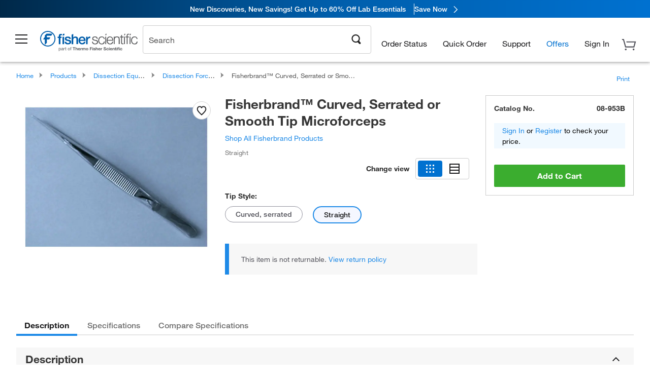

--- FILE ---
content_type: text/html; charset=utf-8
request_url: https://www.fishersci.com/store1/product-recommendations?partNumber=08953B&leafNode=90184205
body_size: 2107
content:
<meta http-equiv="X-UA-Compatible" content="IE=9">

<link rel="stylesheet" type="text/css" media="screen" href="/store1/product-recommendations/resources/css/productRecommendations.min.css">


<div class="productRecommendations_template">
    <div id="getme"></div>
    <div id="div_first" class="margintop5 carousel-container carousel-content CVM" data-analytics-carousel="CVM" data-model="CVM" data-impression-tracking="true" data-initialized="false">
    <input type="hidden" value="pricingApp: "></input>
    <input type="hidden" value="commerce-productDetails: "></input>
    <input type="hidden" value="rulesApp: "></input>
    <input type="hidden" value="fishersci-product-recommendations: 55ms"></input>
    <input type="hidden" value="catalogApp: "></input>
    <input type="hidden" value="commerce-catalogRules: "></input>
    <input type="hidden" value="commerce-priceAndAvailability:  "></input>
    <input type="hidden" value="nodeTime: 68ms "></input>
    <input type="hidden" value="#recommendations_carousel_slot0"></input>
    <input type="hidden" value="child"></input>

    <div id="leftbutton" class="lSAction">
        <a class="left carousel-control lS">
            <span class="icon_Chevron_Left font_icon"></span>
        </a>
    </div>
    <div id="rightbutton" class="lSAction">
        <a class="right carousel-control lSNext">
            <span class="icon_Chevron_Right font_icon"></span>
        </a>
    </div>
    <div id="myCarousel">
        <div class="heading-container">
            <h2 class="carousel-heading">
                Customers who viewed this item also viewed
                <span class="font_icon icon_Information_Outline" id="recommendations_disclaimer_icon">
                     <span class="recommendations_disclaimer_message hide">
                         This information does not imply a recommendation or representation of any kind and any action taken upon the information provided is strictly at your own risk. The products shown have not been qualified by Fisher Scientific for any particular purpose, application or use and it is the responsibility of the purchaser to ensure that the performance of the product is suitable for the purchasers specific use or intended application.
                     </span>
                </span>
            </h2>
            <div id="viewing-component" class="img-counter">Viewing <span id="current-img">1</span><span id="last-img">-4</span> of <span id="total"></span></div>
        </div>
        <div>
            <ul id="prod-carousel" class="lightSlider lsGrab lSSlide containcar content-slider" data-total="5">
                    <li class="item product-recommendation-item" id="13820077" data-position="1" data-source-partnumber="08953B">
                        <div class="container-div">
                            <div class="container-img">
                                <a href="/shop/products/jar-forceps-stainless-steel-serrated-3/13820077" data-partnumber="13820077" data-position="1" data-link-type="image" class="linkref" title="Fisherbrand&trade;&nbsp;Jar Forceps Stainless Steel Serrated"
                                    data-analytics-section="carousel" data-analytics-container="CVM" data-analytics-parent="13820077" data-analytics-text="Product Image|1">
                                    <img src="https://assets.fishersci.com/TFS-Assets/CCG/Surgical-Design/product-images/13820077.jpeg-150.jpg" alt="Fisherbrand&trade;&nbsp;Jar Forceps Stainless Steel Serrated" loading="lazy" class="images"/>
                                </a>
                            </div>
                            <div class="Divider-Line"></div>
                            <div class="info-div">
                                <div class="catalog-container">
                                    <p><span class="catalog">Catalog No. 13-820-077</span></p>
                                </div>
                                <div id="titlediv">
                                    <p class="title">
                                        <a href="/shop/products/jar-forceps-stainless-steel-serrated-3/13820077" data-partnumber="13820077" data-position="1"
                                            data-link-type="link" class="linkref analytics-a" title="Fisherbrand&trade;&nbsp;Jar Forceps Stainless Steel Serrated"
                                            data-analytics-section="carousel" data-analytics-container="CVM" data-analytics-parent="13820077" data-analytics-text="Fisherbrand&amp;trade;&amp;nbsp;Jar Forceps Stainless Steel Serrated|1">
                                                Fisherbrand ™  Jar Forceps Stainless Steel Serr
                                        </a>
                                    </p>
                                </div>
                                <div class="priceunits">
                                    <span class="price">$94.27 - $903.11</span>
                                    <span class="units"></span>
                                </div>
                                <div class="savereg">
                                </div>
                                <span class="isSciEd"></span>
                            </div>
                        </div>
                    </li>
                    <li class="item product-recommendation-item" id="1381240" data-position="2" data-source-partnumber="08953B">
                        <div class="container-div">
                            <div class="container-img">
                                <a href="/shop/products/fisherbrand-dissecting-dressing-forceps-2/1381240" data-partnumber="1381240" data-position="2" data-link-type="image" class="linkref" title="Fisherbrand&trade;&nbsp;Dissecting Dressing Forceps"
                                    data-analytics-section="carousel" data-analytics-container="CVM" data-analytics-parent="1381240" data-analytics-text="Product Image|2">
                                    <img src="https://assets.fishersci.com/TFS-Assets/CCG/product-images/F1237-01~p.eps-150.jpg" alt="Fisherbrand&trade;&nbsp;Dissecting Dressing Forceps" loading="lazy" class="images"/>
                                </a>
                            </div>
                            <div class="Divider-Line"></div>
                            <div class="info-div">
                                <div class="catalog-container">
                                    <p><span class="catalog">Catalog No. 13-812-40</span></p>
                                </div>
                                <div id="titlediv">
                                    <p class="title">
                                        <a href="/shop/products/fisherbrand-dissecting-dressing-forceps-2/1381240" data-partnumber="1381240" data-position="2"
                                            data-link-type="link" class="linkref analytics-a" title="Fisherbrand&trade;&nbsp;Dissecting Dressing Forceps"
                                            data-analytics-section="carousel" data-analytics-container="CVM" data-analytics-parent="1381240" data-analytics-text="Fisherbrand&amp;trade;&amp;nbsp;Dissecting Dressing Forceps|2">
                                                Fisherbrand ™  Dissecting Dressing Forceps
                                        </a>
                                    </p>
                                </div>
                                <div class="priceunits">
                                    <span class="price">$26.53 - $252.54</span>
                                    <span class="units"></span>
                                </div>
                                <div class="savereg">
                                </div>
                                <span class="isSciEd"></span>
                            </div>
                        </div>
                    </li>
                    <li class="item product-recommendation-item" id="1381236" data-position="3" data-source-partnumber="08953B">
                        <div class="container-div">
                            <div class="container-img">
                                <a href="/shop/products/fisherbrand-dissecting-tissue-forceps-4/1381236" data-partnumber="1381236" data-position="3" data-link-type="image" class="linkref" title="Fisherbrand&trade;&nbsp;Dissecting Tissue Forceps"
                                    data-analytics-section="carousel" data-analytics-container="CVM" data-analytics-parent="1381236" data-analytics-text="Product Image|3">
                                    <img src="https://assets.fishersci.com/TFS-Assets/CCG/product-images/F1233-01~p.eps-150.jpg" alt="Fisherbrand&trade;&nbsp;Dissecting Tissue Forceps" loading="lazy" class="images"/>
                                </a>
                            </div>
                            <div class="Divider-Line"></div>
                            <div class="info-div">
                                <div class="catalog-container">
                                    <p><span class="catalog">Catalog No. 13-812-36</span></p>
                                </div>
                                <div id="titlediv">
                                    <p class="title">
                                        <a href="/shop/products/fisherbrand-dissecting-tissue-forceps-4/1381236" data-partnumber="1381236" data-position="3"
                                            data-link-type="link" class="linkref analytics-a" title="Fisherbrand&trade;&nbsp;Dissecting Tissue Forceps"
                                            data-analytics-section="carousel" data-analytics-container="CVM" data-analytics-parent="1381236" data-analytics-text="Fisherbrand&amp;trade;&amp;nbsp;Dissecting Tissue Forceps|3">
                                                Fisherbrand ™  Dissecting Tissue Forceps
                                        </a>
                                    </p>
                                </div>
                                <div class="priceunits">
                                    <span class="price">$27.93 - $85.89</span>
                                    <span class="units"></span>
                                </div>
                                <div class="savereg">
                                </div>
                                <span class="isSciEd"></span>
                            </div>
                        </div>
                    </li>
                    <li class="item product-recommendation-item" id="13812236" data-position="4" data-source-partnumber="08953B">
                        <div class="container-div">
                            <div class="container-img">
                                <a href="/shop/products/general-purpose-industrial-razor-blade/13812236" data-partnumber="13812236" data-position="4" data-link-type="image" class="linkref" title="Surgical Design&nbsp;General Purpose Industrial Razor Blade"
                                    data-analytics-section="carousel" data-analytics-container="CVM" data-analytics-parent="13812236" data-analytics-text="Product Image|4">
                                    <img src="https://assets.fishersci.com/TFS-Assets/CCG/Surgical-Design/product-images/270B.jpeg-150.jpg" alt="Surgical Design&nbsp;General Purpose Industrial Razor Blade" loading="lazy" class="images"/>
                                </a>
                            </div>
                            <div class="Divider-Line"></div>
                            <div class="info-div">
                                <div class="catalog-container">
                                    <p><span class="catalog">Catalog No. 13-812-236</span></p>
                                </div>
                                <div id="titlediv">
                                    <p class="title">
                                        <a href="/shop/products/general-purpose-industrial-razor-blade/13812236" data-partnumber="13812236" data-position="4"
                                            data-link-type="link" class="linkref analytics-a" title="Surgical Design&nbsp;General Purpose Industrial Razor Blade"
                                            data-analytics-section="carousel" data-analytics-container="CVM" data-analytics-parent="13812236" data-analytics-text="Surgical Design&amp;nbsp;General Purpose Industrial Razor Blade|4">
                                                Surgical Design General Purpose Industrial Razo
                                        </a>
                                    </p>
                                </div>
                                <div class="priceunits">
                                    <span class="price">$44.11 - $1990.10</span>
                                    <span class="units"></span>
                                </div>
                                <div class="savereg">
                                </div>
                                <span class="isSciEd"></span>
                            </div>
                        </div>
                    </li>
                    <li class="item product-recommendation-item" id="08940" data-position="5" data-source-partnumber="08953B">
                        <div class="container-div">
                            <div class="container-img">
                                <a href="/shop/products/sharp-pointed-dissecting-scissors/08940" data-partnumber="08940" data-position="5" data-link-type="image" class="linkref" title="Fisherbrand&trade;&nbsp;Sharp-Pointed Dissecting Scissors"
                                    data-analytics-section="carousel" data-analytics-container="CVM" data-analytics-parent="08940" data-analytics-text="Product Image|5">
                                    <img src="https://assets.fishersci.com/TFS-Assets/CCG/product-images/F7464-01~p.eps-150.jpg" alt="Fisherbrand&trade;&nbsp;Sharp-Pointed Dissecting Scissors" loading="lazy" class="images"/>
                                </a>
                            </div>
                            <div class="Divider-Line"></div>
                            <div class="info-div">
                                <div class="catalog-container">
                                    <p><span class="catalog">Catalog No. 08-940</span></p>
                                </div>
                                <div id="titlediv">
                                    <p class="title">
                                        <a href="/shop/products/sharp-pointed-dissecting-scissors/08940" data-partnumber="08940" data-position="5"
                                            data-link-type="link" class="linkref analytics-a" title="Fisherbrand&trade;&nbsp;Sharp-Pointed Dissecting Scissors"
                                            data-analytics-section="carousel" data-analytics-container="CVM" data-analytics-parent="08940" data-analytics-text="Fisherbrand&amp;trade;&amp;nbsp;Sharp-Pointed Dissecting Scissors|5">
                                                Fisherbrand ™  Sharp-Pointed Dissecting Scissor
                                        </a>
                                    </p>
                                </div>
                                <div class="priceunits">
                                    <span class="price">$48.76 - $466.10</span>
                                    <span class="units"></span>
                                </div>
                                <div class="savereg">
                                </div>
                                <span class="isSciEd"></span>
                            </div>
                        </div>
                    </li>
            </ul>
        </div>
    </div>
    <div class="clear"></div>

</div>


    <script type="text/javascript">
        if(document.getElementById("recommendations-script") == null) {
            let s = document.createElement('script');
            s.setAttribute('src', "/store1/product-recommendations/resources/js/productRecommendations.min.js");
            s.setAttribute('id', "recommendations-script");
            document.body.appendChild(s);
        } else {
            let carouselContainers = document.getElementsByClassName("carousel-content");
            for(let i = 0; i < carouselContainers.length; i++) {
                if(this.carouselContainers[i].dataset.initialized == "false") {
                    let Carousel = CarouselInit(this.carouselContainers[i]);
                    Carousel.start();
                }
            }
            initRecsCart()
        }
    </script>
</div>
